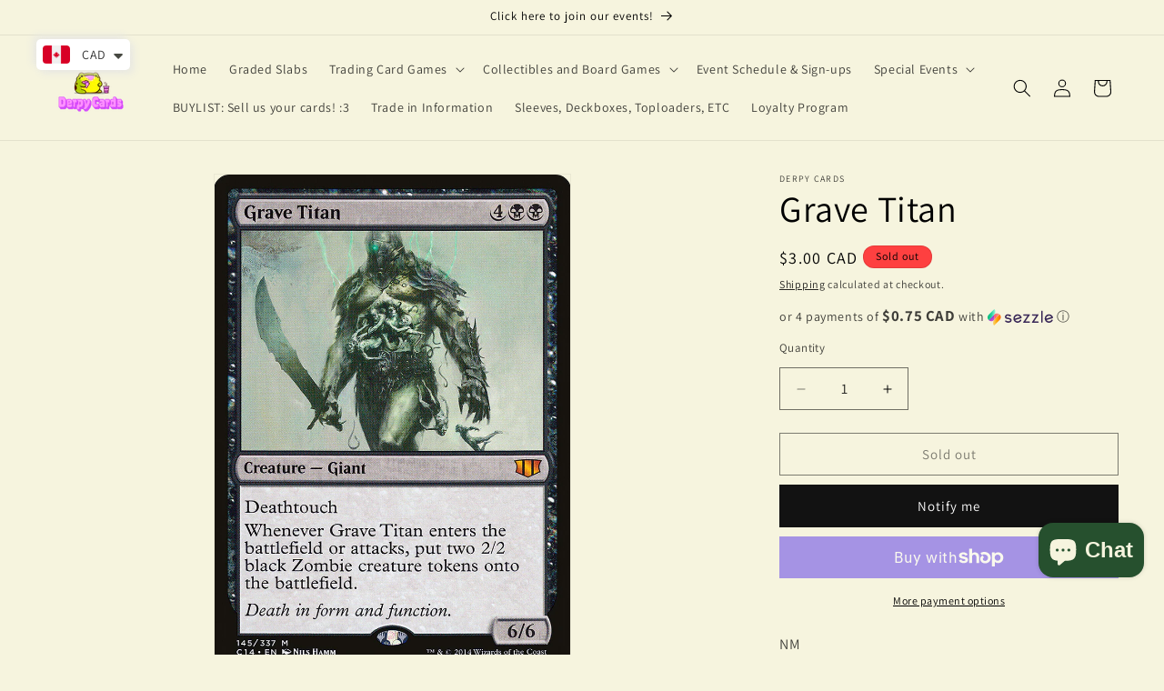

--- FILE ---
content_type: text/plain; charset=utf-8
request_url: https://d-ipv6.mmapiws.com/ant_squire
body_size: 155
content:
derpycards.ca;019bd4e0-7e03-7c9a-af91-604fa1222331:b0ffe53554b84115cb481a6d3f20551ac12357a2

--- FILE ---
content_type: text/plain; charset=utf-8
request_url: https://d-ipv6.mmapiws.com/ant_squire
body_size: -225
content:
derpycards.ca;019bd4e0-7e03-7c9a-af91-604fa1222331:b0ffe53554b84115cb481a6d3f20551ac12357a2